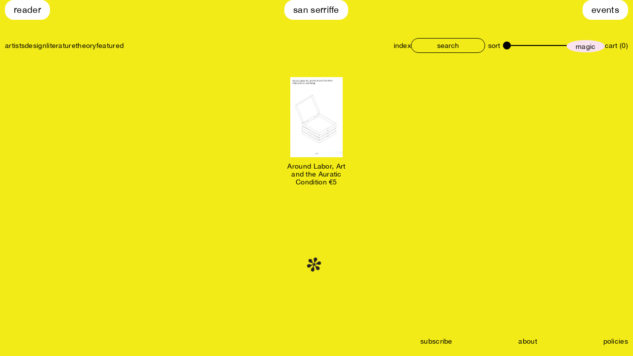

--- FILE ---
content_type: text/html; charset=UTF-8
request_url: https://san-serriffe.com/artist/chrysanthi-koumianaki/
body_size: 8218
content:
<!doctype html>
<html lang="en-US">
  <head>
  <meta charset="utf-8">
  <meta http-equiv="x-ua-compatible" content="ie=edge">
  <meta name="viewport" content="width=device-width, initial-scale=1, shrink-to-fit=no">
  <script src="https://unpkg.com/infinite-scroll@3/dist/infinite-scroll.pkgd.min.js"></script>
  <title>Chrysanthi Koumianaki &#8211; San Serriffe</title>
<meta name='robots' content='max-image-preview:large' />
	<style>img:is([sizes="auto" i], [sizes^="auto," i]) { contain-intrinsic-size: 3000px 1500px }</style>
	<meta name="description" content="San Serriffe is a bookstore located in Amsterdam’s Red Light District." /><meta property="og:type" content="website" /><meta property="og:title" content="San Serriffe" /><meta property="og:description" content="San Serriffe is a bookstore located in Amsterdam’s Red Light District." /><meta property="og:image" content="https://san-serriffe.com/wp-content/themes/san-serriffe-theme/dist/images/og-image_7a02568c.png" /><meta property="og:url" content="https://san-serriffe.com/product/around-labor-art-and-the-auratic-condition/" /><meta name="twitter:card" content="summary_large_image" /><meta name="twitter:title" content="San Serriffe" /><meta name="twitter:description" content="San Serriffe is a bookstore located in Amsterdam’s Red Light District." /><meta name="twitter:image" content="https://san-serriffe.com/wp-content/themes/san-serriffe-theme/dist/images/og-image_7a02568c.png" /><link rel='dns-prefetch' href='//www.googletagmanager.com' />
<link rel="alternate" type="application/rss+xml" title="San Serriffe &raquo; Chrysanthi Koumianaki Person Feed" href="https://san-serriffe.com/artist/chrysanthi-koumianaki/feed/" />
<link rel="apple-touch-icon" sizes="180x180" href="https://san-serriffe.com/wp-content/themes/san-serriffe-theme/dist/images/favicons/apple-touch-icon_7a02568c.png"><link rel="icon" type="image/png" sizes="32x32" href="https://san-serriffe.com/wp-content/themes/san-serriffe-theme/dist/images/favicons/favicon-32x32_7a02568c.png"><link rel="icon" type="image/png" sizes="16x16" href="https://san-serriffe.com/wp-content/themes/san-serriffe-theme/dist/images/favicons/favicon-16x16_7a02568c.png"><link rel="manifest" href="https://san-serriffe.com/wp-content/themes/san-serriffe-theme/dist/images/favicons/site_7a02568c.webmanifest"><link rel="mask-icon" href="https://san-serriffe.com/wp-content/themes/san-serriffe-theme/dist/images/favicons/safari-pinned-tab.svg" color="#ffffff"><meta name="msapplication-TileColor" content="#ffffff"><meta name="theme-color" content="#ffffff"><script type="text/javascript">
/* <![CDATA[ */
window._wpemojiSettings = {"baseUrl":"https:\/\/s.w.org\/images\/core\/emoji\/15.0.3\/72x72\/","ext":".png","svgUrl":"https:\/\/s.w.org\/images\/core\/emoji\/15.0.3\/svg\/","svgExt":".svg","source":{"concatemoji":"https:\/\/san-serriffe.com\/wp-includes\/js\/wp-emoji-release.min.js?ver=6.7.4"}};
/*! This file is auto-generated */
!function(i,n){var o,s,e;function c(e){try{var t={supportTests:e,timestamp:(new Date).valueOf()};sessionStorage.setItem(o,JSON.stringify(t))}catch(e){}}function p(e,t,n){e.clearRect(0,0,e.canvas.width,e.canvas.height),e.fillText(t,0,0);var t=new Uint32Array(e.getImageData(0,0,e.canvas.width,e.canvas.height).data),r=(e.clearRect(0,0,e.canvas.width,e.canvas.height),e.fillText(n,0,0),new Uint32Array(e.getImageData(0,0,e.canvas.width,e.canvas.height).data));return t.every(function(e,t){return e===r[t]})}function u(e,t,n){switch(t){case"flag":return n(e,"\ud83c\udff3\ufe0f\u200d\u26a7\ufe0f","\ud83c\udff3\ufe0f\u200b\u26a7\ufe0f")?!1:!n(e,"\ud83c\uddfa\ud83c\uddf3","\ud83c\uddfa\u200b\ud83c\uddf3")&&!n(e,"\ud83c\udff4\udb40\udc67\udb40\udc62\udb40\udc65\udb40\udc6e\udb40\udc67\udb40\udc7f","\ud83c\udff4\u200b\udb40\udc67\u200b\udb40\udc62\u200b\udb40\udc65\u200b\udb40\udc6e\u200b\udb40\udc67\u200b\udb40\udc7f");case"emoji":return!n(e,"\ud83d\udc26\u200d\u2b1b","\ud83d\udc26\u200b\u2b1b")}return!1}function f(e,t,n){var r="undefined"!=typeof WorkerGlobalScope&&self instanceof WorkerGlobalScope?new OffscreenCanvas(300,150):i.createElement("canvas"),a=r.getContext("2d",{willReadFrequently:!0}),o=(a.textBaseline="top",a.font="600 32px Arial",{});return e.forEach(function(e){o[e]=t(a,e,n)}),o}function t(e){var t=i.createElement("script");t.src=e,t.defer=!0,i.head.appendChild(t)}"undefined"!=typeof Promise&&(o="wpEmojiSettingsSupports",s=["flag","emoji"],n.supports={everything:!0,everythingExceptFlag:!0},e=new Promise(function(e){i.addEventListener("DOMContentLoaded",e,{once:!0})}),new Promise(function(t){var n=function(){try{var e=JSON.parse(sessionStorage.getItem(o));if("object"==typeof e&&"number"==typeof e.timestamp&&(new Date).valueOf()<e.timestamp+604800&&"object"==typeof e.supportTests)return e.supportTests}catch(e){}return null}();if(!n){if("undefined"!=typeof Worker&&"undefined"!=typeof OffscreenCanvas&&"undefined"!=typeof URL&&URL.createObjectURL&&"undefined"!=typeof Blob)try{var e="postMessage("+f.toString()+"("+[JSON.stringify(s),u.toString(),p.toString()].join(",")+"));",r=new Blob([e],{type:"text/javascript"}),a=new Worker(URL.createObjectURL(r),{name:"wpTestEmojiSupports"});return void(a.onmessage=function(e){c(n=e.data),a.terminate(),t(n)})}catch(e){}c(n=f(s,u,p))}t(n)}).then(function(e){for(var t in e)n.supports[t]=e[t],n.supports.everything=n.supports.everything&&n.supports[t],"flag"!==t&&(n.supports.everythingExceptFlag=n.supports.everythingExceptFlag&&n.supports[t]);n.supports.everythingExceptFlag=n.supports.everythingExceptFlag&&!n.supports.flag,n.DOMReady=!1,n.readyCallback=function(){n.DOMReady=!0}}).then(function(){return e}).then(function(){var e;n.supports.everything||(n.readyCallback(),(e=n.source||{}).concatemoji?t(e.concatemoji):e.wpemoji&&e.twemoji&&(t(e.twemoji),t(e.wpemoji)))}))}((window,document),window._wpemojiSettings);
/* ]]> */
</script>
<style id='wp-emoji-styles-inline-css' type='text/css'>

	img.wp-smiley, img.emoji {
		display: inline !important;
		border: none !important;
		box-shadow: none !important;
		height: 1em !important;
		width: 1em !important;
		margin: 0 0.07em !important;
		vertical-align: -0.1em !important;
		background: none !important;
		padding: 0 !important;
	}
</style>
<link rel='stylesheet' id='wp-block-library-css' href='https://san-serriffe.com/wp-includes/css/dist/block-library/style.min.css?ver=6.7.4' type='text/css' media='all' />
<style id='classic-theme-styles-inline-css' type='text/css'>
/*! This file is auto-generated */
.wp-block-button__link{color:#fff;background-color:#32373c;border-radius:9999px;box-shadow:none;text-decoration:none;padding:calc(.667em + 2px) calc(1.333em + 2px);font-size:1.125em}.wp-block-file__button{background:#32373c;color:#fff;text-decoration:none}
</style>
<style id='global-styles-inline-css' type='text/css'>
:root{--wp--preset--aspect-ratio--square: 1;--wp--preset--aspect-ratio--4-3: 4/3;--wp--preset--aspect-ratio--3-4: 3/4;--wp--preset--aspect-ratio--3-2: 3/2;--wp--preset--aspect-ratio--2-3: 2/3;--wp--preset--aspect-ratio--16-9: 16/9;--wp--preset--aspect-ratio--9-16: 9/16;--wp--preset--color--black: #000000;--wp--preset--color--cyan-bluish-gray: #abb8c3;--wp--preset--color--white: #ffffff;--wp--preset--color--pale-pink: #f78da7;--wp--preset--color--vivid-red: #cf2e2e;--wp--preset--color--luminous-vivid-orange: #ff6900;--wp--preset--color--luminous-vivid-amber: #fcb900;--wp--preset--color--light-green-cyan: #7bdcb5;--wp--preset--color--vivid-green-cyan: #00d084;--wp--preset--color--pale-cyan-blue: #8ed1fc;--wp--preset--color--vivid-cyan-blue: #0693e3;--wp--preset--color--vivid-purple: #9b51e0;--wp--preset--gradient--vivid-cyan-blue-to-vivid-purple: linear-gradient(135deg,rgba(6,147,227,1) 0%,rgb(155,81,224) 100%);--wp--preset--gradient--light-green-cyan-to-vivid-green-cyan: linear-gradient(135deg,rgb(122,220,180) 0%,rgb(0,208,130) 100%);--wp--preset--gradient--luminous-vivid-amber-to-luminous-vivid-orange: linear-gradient(135deg,rgba(252,185,0,1) 0%,rgba(255,105,0,1) 100%);--wp--preset--gradient--luminous-vivid-orange-to-vivid-red: linear-gradient(135deg,rgba(255,105,0,1) 0%,rgb(207,46,46) 100%);--wp--preset--gradient--very-light-gray-to-cyan-bluish-gray: linear-gradient(135deg,rgb(238,238,238) 0%,rgb(169,184,195) 100%);--wp--preset--gradient--cool-to-warm-spectrum: linear-gradient(135deg,rgb(74,234,220) 0%,rgb(151,120,209) 20%,rgb(207,42,186) 40%,rgb(238,44,130) 60%,rgb(251,105,98) 80%,rgb(254,248,76) 100%);--wp--preset--gradient--blush-light-purple: linear-gradient(135deg,rgb(255,206,236) 0%,rgb(152,150,240) 100%);--wp--preset--gradient--blush-bordeaux: linear-gradient(135deg,rgb(254,205,165) 0%,rgb(254,45,45) 50%,rgb(107,0,62) 100%);--wp--preset--gradient--luminous-dusk: linear-gradient(135deg,rgb(255,203,112) 0%,rgb(199,81,192) 50%,rgb(65,88,208) 100%);--wp--preset--gradient--pale-ocean: linear-gradient(135deg,rgb(255,245,203) 0%,rgb(182,227,212) 50%,rgb(51,167,181) 100%);--wp--preset--gradient--electric-grass: linear-gradient(135deg,rgb(202,248,128) 0%,rgb(113,206,126) 100%);--wp--preset--gradient--midnight: linear-gradient(135deg,rgb(2,3,129) 0%,rgb(40,116,252) 100%);--wp--preset--font-size--small: 13px;--wp--preset--font-size--medium: 20px;--wp--preset--font-size--large: 36px;--wp--preset--font-size--x-large: 42px;--wp--preset--spacing--20: 0.44rem;--wp--preset--spacing--30: 0.67rem;--wp--preset--spacing--40: 1rem;--wp--preset--spacing--50: 1.5rem;--wp--preset--spacing--60: 2.25rem;--wp--preset--spacing--70: 3.38rem;--wp--preset--spacing--80: 5.06rem;--wp--preset--shadow--natural: 6px 6px 9px rgba(0, 0, 0, 0.2);--wp--preset--shadow--deep: 12px 12px 50px rgba(0, 0, 0, 0.4);--wp--preset--shadow--sharp: 6px 6px 0px rgba(0, 0, 0, 0.2);--wp--preset--shadow--outlined: 6px 6px 0px -3px rgba(255, 255, 255, 1), 6px 6px rgba(0, 0, 0, 1);--wp--preset--shadow--crisp: 6px 6px 0px rgba(0, 0, 0, 1);}:where(.is-layout-flex){gap: 0.5em;}:where(.is-layout-grid){gap: 0.5em;}body .is-layout-flex{display: flex;}.is-layout-flex{flex-wrap: wrap;align-items: center;}.is-layout-flex > :is(*, div){margin: 0;}body .is-layout-grid{display: grid;}.is-layout-grid > :is(*, div){margin: 0;}:where(.wp-block-columns.is-layout-flex){gap: 2em;}:where(.wp-block-columns.is-layout-grid){gap: 2em;}:where(.wp-block-post-template.is-layout-flex){gap: 1.25em;}:where(.wp-block-post-template.is-layout-grid){gap: 1.25em;}.has-black-color{color: var(--wp--preset--color--black) !important;}.has-cyan-bluish-gray-color{color: var(--wp--preset--color--cyan-bluish-gray) !important;}.has-white-color{color: var(--wp--preset--color--white) !important;}.has-pale-pink-color{color: var(--wp--preset--color--pale-pink) !important;}.has-vivid-red-color{color: var(--wp--preset--color--vivid-red) !important;}.has-luminous-vivid-orange-color{color: var(--wp--preset--color--luminous-vivid-orange) !important;}.has-luminous-vivid-amber-color{color: var(--wp--preset--color--luminous-vivid-amber) !important;}.has-light-green-cyan-color{color: var(--wp--preset--color--light-green-cyan) !important;}.has-vivid-green-cyan-color{color: var(--wp--preset--color--vivid-green-cyan) !important;}.has-pale-cyan-blue-color{color: var(--wp--preset--color--pale-cyan-blue) !important;}.has-vivid-cyan-blue-color{color: var(--wp--preset--color--vivid-cyan-blue) !important;}.has-vivid-purple-color{color: var(--wp--preset--color--vivid-purple) !important;}.has-black-background-color{background-color: var(--wp--preset--color--black) !important;}.has-cyan-bluish-gray-background-color{background-color: var(--wp--preset--color--cyan-bluish-gray) !important;}.has-white-background-color{background-color: var(--wp--preset--color--white) !important;}.has-pale-pink-background-color{background-color: var(--wp--preset--color--pale-pink) !important;}.has-vivid-red-background-color{background-color: var(--wp--preset--color--vivid-red) !important;}.has-luminous-vivid-orange-background-color{background-color: var(--wp--preset--color--luminous-vivid-orange) !important;}.has-luminous-vivid-amber-background-color{background-color: var(--wp--preset--color--luminous-vivid-amber) !important;}.has-light-green-cyan-background-color{background-color: var(--wp--preset--color--light-green-cyan) !important;}.has-vivid-green-cyan-background-color{background-color: var(--wp--preset--color--vivid-green-cyan) !important;}.has-pale-cyan-blue-background-color{background-color: var(--wp--preset--color--pale-cyan-blue) !important;}.has-vivid-cyan-blue-background-color{background-color: var(--wp--preset--color--vivid-cyan-blue) !important;}.has-vivid-purple-background-color{background-color: var(--wp--preset--color--vivid-purple) !important;}.has-black-border-color{border-color: var(--wp--preset--color--black) !important;}.has-cyan-bluish-gray-border-color{border-color: var(--wp--preset--color--cyan-bluish-gray) !important;}.has-white-border-color{border-color: var(--wp--preset--color--white) !important;}.has-pale-pink-border-color{border-color: var(--wp--preset--color--pale-pink) !important;}.has-vivid-red-border-color{border-color: var(--wp--preset--color--vivid-red) !important;}.has-luminous-vivid-orange-border-color{border-color: var(--wp--preset--color--luminous-vivid-orange) !important;}.has-luminous-vivid-amber-border-color{border-color: var(--wp--preset--color--luminous-vivid-amber) !important;}.has-light-green-cyan-border-color{border-color: var(--wp--preset--color--light-green-cyan) !important;}.has-vivid-green-cyan-border-color{border-color: var(--wp--preset--color--vivid-green-cyan) !important;}.has-pale-cyan-blue-border-color{border-color: var(--wp--preset--color--pale-cyan-blue) !important;}.has-vivid-cyan-blue-border-color{border-color: var(--wp--preset--color--vivid-cyan-blue) !important;}.has-vivid-purple-border-color{border-color: var(--wp--preset--color--vivid-purple) !important;}.has-vivid-cyan-blue-to-vivid-purple-gradient-background{background: var(--wp--preset--gradient--vivid-cyan-blue-to-vivid-purple) !important;}.has-light-green-cyan-to-vivid-green-cyan-gradient-background{background: var(--wp--preset--gradient--light-green-cyan-to-vivid-green-cyan) !important;}.has-luminous-vivid-amber-to-luminous-vivid-orange-gradient-background{background: var(--wp--preset--gradient--luminous-vivid-amber-to-luminous-vivid-orange) !important;}.has-luminous-vivid-orange-to-vivid-red-gradient-background{background: var(--wp--preset--gradient--luminous-vivid-orange-to-vivid-red) !important;}.has-very-light-gray-to-cyan-bluish-gray-gradient-background{background: var(--wp--preset--gradient--very-light-gray-to-cyan-bluish-gray) !important;}.has-cool-to-warm-spectrum-gradient-background{background: var(--wp--preset--gradient--cool-to-warm-spectrum) !important;}.has-blush-light-purple-gradient-background{background: var(--wp--preset--gradient--blush-light-purple) !important;}.has-blush-bordeaux-gradient-background{background: var(--wp--preset--gradient--blush-bordeaux) !important;}.has-luminous-dusk-gradient-background{background: var(--wp--preset--gradient--luminous-dusk) !important;}.has-pale-ocean-gradient-background{background: var(--wp--preset--gradient--pale-ocean) !important;}.has-electric-grass-gradient-background{background: var(--wp--preset--gradient--electric-grass) !important;}.has-midnight-gradient-background{background: var(--wp--preset--gradient--midnight) !important;}.has-small-font-size{font-size: var(--wp--preset--font-size--small) !important;}.has-medium-font-size{font-size: var(--wp--preset--font-size--medium) !important;}.has-large-font-size{font-size: var(--wp--preset--font-size--large) !important;}.has-x-large-font-size{font-size: var(--wp--preset--font-size--x-large) !important;}
:where(.wp-block-post-template.is-layout-flex){gap: 1.25em;}:where(.wp-block-post-template.is-layout-grid){gap: 1.25em;}
:where(.wp-block-columns.is-layout-flex){gap: 2em;}:where(.wp-block-columns.is-layout-grid){gap: 2em;}
:root :where(.wp-block-pullquote){font-size: 1.5em;line-height: 1.6;}
</style>
<style id='woocommerce-inline-inline-css' type='text/css'>
.woocommerce form .form-row .required { visibility: visible; }
</style>
<link rel='stylesheet' id='ivory-search-styles-css' href='https://san-serriffe.com/wp-content/plugins/add-search-to-menu/public/css/ivory-search.min.css?ver=5.5.13' type='text/css' media='all' />
<link rel='stylesheet' id='brands-styles-css' href='https://san-serriffe.com/wp-content/plugins/woocommerce/assets/css/brands.css?ver=10.3.7' type='text/css' media='all' />
<link rel='stylesheet' id='sage/main.css-css' href='https://san-serriffe.com/wp-content/themes/san-serriffe-theme/dist/styles/main_7a02568c.css' type='text/css' media='all' />
<link rel='stylesheet' id='cwginstock_frontend_css-css' href='https://san-serriffe.com/wp-content/plugins/back-in-stock-notifier-for-woocommerce/assets/css/frontend.min.css?ver=6.3.0' type='text/css' media='' />
<link rel='stylesheet' id='cwginstock_bootstrap-css' href='https://san-serriffe.com/wp-content/plugins/back-in-stock-notifier-for-woocommerce/assets/css/bootstrap.min.css?ver=6.3.0' type='text/css' media='' />
<script type="text/javascript" id="woocommerce-google-analytics-integration-gtag-js-after">
/* <![CDATA[ */
/* Google Analytics for WooCommerce (gtag.js) */
					window.dataLayer = window.dataLayer || [];
					function gtag(){dataLayer.push(arguments);}
					// Set up default consent state.
					for ( const mode of [{"analytics_storage":"denied","ad_storage":"denied","ad_user_data":"denied","ad_personalization":"denied","region":["AT","BE","BG","HR","CY","CZ","DK","EE","FI","FR","DE","GR","HU","IS","IE","IT","LV","LI","LT","LU","MT","NL","NO","PL","PT","RO","SK","SI","ES","SE","GB","CH"]}] || [] ) {
						gtag( "consent", "default", { "wait_for_update": 500, ...mode } );
					}
					gtag("js", new Date());
					gtag("set", "developer_id.dOGY3NW", true);
					gtag("config", "G-3TMR8YTYM7", {"track_404":true,"allow_google_signals":true,"logged_in":false,"linker":{"domains":[],"allow_incoming":false},"custom_map":{"dimension1":"logged_in"}});
/* ]]> */
</script>
<script type="text/javascript" src="https://san-serriffe.com/wp-includes/js/jquery/jquery.min.js?ver=3.7.1" id="jquery-core-js"></script>
<script type="text/javascript" src="https://san-serriffe.com/wp-includes/js/jquery/jquery-migrate.min.js?ver=3.4.1" id="jquery-migrate-js"></script>
<script type="text/javascript" src="https://san-serriffe.com/wp-content/plugins/woocommerce/assets/js/jquery-blockui/jquery.blockUI.min.js?ver=2.7.0-wc.10.3.7" id="wc-jquery-blockui-js" data-wp-strategy="defer"></script>
<script type="text/javascript" id="wc-add-to-cart-js-extra">
/* <![CDATA[ */
var wc_add_to_cart_params = {"ajax_url":"\/wp-admin\/admin-ajax.php","wc_ajax_url":"\/?wc-ajax=%%endpoint%%","i18n_view_cart":"View cart","cart_url":"https:\/\/san-serriffe.com\/cart\/","is_cart":"","cart_redirect_after_add":"no"};
/* ]]> */
</script>
<script type="text/javascript" src="https://san-serriffe.com/wp-content/plugins/woocommerce/assets/js/frontend/add-to-cart.min.js?ver=10.3.7" id="wc-add-to-cart-js" defer="defer" data-wp-strategy="defer"></script>
<script type="text/javascript" src="https://san-serriffe.com/wp-content/plugins/woocommerce/assets/js/js-cookie/js.cookie.min.js?ver=2.1.4-wc.10.3.7" id="wc-js-cookie-js" defer="defer" data-wp-strategy="defer"></script>
<script type="text/javascript" id="woocommerce-js-extra">
/* <![CDATA[ */
var woocommerce_params = {"ajax_url":"\/wp-admin\/admin-ajax.php","wc_ajax_url":"\/?wc-ajax=%%endpoint%%","i18n_password_show":"Show password","i18n_password_hide":"Hide password"};
/* ]]> */
</script>
<script type="text/javascript" src="https://san-serriffe.com/wp-content/plugins/woocommerce/assets/js/frontend/woocommerce.min.js?ver=10.3.7" id="woocommerce-js" defer="defer" data-wp-strategy="defer"></script>
<script type="text/javascript" src="https://san-serriffe.com/wp-content/themes/san-serriffe-theme/dist/scripts/main_7a02568c.js" id="sage/main.js-js"></script>
<link rel="https://api.w.org/" href="https://san-serriffe.com/wp-json/" /><link rel="alternate" title="JSON" type="application/json" href="https://san-serriffe.com/wp-json/wp/v2/artist/8338" /><link rel="EditURI" type="application/rsd+xml" title="RSD" href="https://san-serriffe.com/xmlrpc.php?rsd" />
<meta name="generator" content="WordPress 6.7.4" />
<meta name="generator" content="WooCommerce 10.3.7" />
	<noscript><style>.woocommerce-product-gallery{ opacity: 1 !important; }</style></noscript>
	<style type="text/css">.recentcomments a{display:inline !important;padding:0 !important;margin:0 !important;}</style></head>
  <body class="archive tax-artist term-chrysanthi-koumianaki term-8338 theme-san-serriffe-theme/resources woocommerce woocommerce-page woocommerce-no-js san-serriffe-theme/resources app-data index-data archive-data taxonomy-data taxonomy-artist-data taxonomy-artist-chrysanthi-koumianaki-data">
        <header class="site-header">
  <ul class="site-navigation">
          <li id="menu-item-21038" class="menu-item menu-item-type-custom menu-item-object-custom menu-item-21038"><a href="/reader">Reader</a></li>
<li id="menu-item-3644" class="menu-item menu-item-type-custom menu-item-object-custom menu-item-3644"><a href="/">San Serriffe</a></li>
<li id="menu-item-18297" class="menu-item menu-item-type-post_type menu-item-object-page menu-item-18297"><a href="https://san-serriffe.com/events/">Events</a></li>

      </ul>

  <div class="navigations-container ">
    <div class="mobile-toggle-container">
      <button class="burger-menu">
        <span></span>
        <span></span>
        <span></span>
      </button>
      <div class="button-search">
        <img src="https://san-serriffe.com/wp-content/themes/san-serriffe-theme/dist/images/search_7a02568c.svg" alt="">
      </div>
    </div>

    <div class="navigations-container__left-column">
      <nav class="primary-navigation">
                              <ul id="menu-primary-navigation" class=""><li id="menu-item-7958" class="menu-item menu-item-type-taxonomy menu-item-object-product_cat menu-item-7958"><a href="https://san-serriffe.com/product-category/artists/">artists</a></li>
<li id="menu-item-7947" class="menu-item menu-item-type-taxonomy menu-item-object-product_cat menu-item-7947"><a href="https://san-serriffe.com/product-category/design/">design</a></li>
<li id="menu-item-7948" class="menu-item menu-item-type-taxonomy menu-item-object-product_cat menu-item-7948"><a href="https://san-serriffe.com/product-category/literature/">literature</a></li>
<li id="menu-item-7950" class="menu-item menu-item-type-taxonomy menu-item-object-product_cat menu-item-7950"><a href="https://san-serriffe.com/product-category/theory/">theory</a></li>
<li id="menu-item-8694" class="menu-item menu-item-type-taxonomy menu-item-object-product_cat menu-item-8694"><a href="https://san-serriffe.com/product-category/featured/">featured</a></li>
</ul>
                        </nav>
    </div>

    <div class="navigations-container__right-column">
              <nav class="category-navigation">
                      <ul id="menu-category-navigation" class=""><li id="menu-item-3656" class="menu-item menu-item-type-custom menu-item-object-custom menu-item-has-children menu-item-3656"><a href="/tags">index</a>
<ul class="sub-menu">
	<li id="menu-item-3745" class="menu-item menu-item-type-post_type menu-item-object-page menu-item-3745"><a href="https://san-serriffe.com/tags/">Tags</a></li>
	<li id="menu-item-3747" class="menu-item menu-item-type-post_type menu-item-object-page menu-item-3747"><a href="https://san-serriffe.com/shelves/">Shelves</a></li>
	<li id="menu-item-3746" class="menu-item menu-item-type-post_type menu-item-object-page menu-item-3746"><a href="https://san-serriffe.com/people/">People</a></li>
	<li id="menu-item-12624" class="menu-item menu-item-type-post_type menu-item-object-page menu-item-12624"><a href="https://san-serriffe.com/publishers/">Publishers</a></li>
</ul>
</li>
</ul>
                  </nav>

        <div class="navigations-container__search-form">
          <form role="search" method="get" id="searchform"
class="searchform globalinput" action="https://san-serriffe.com/">
  <div>
    <label class="screen-reader-text" for="s"></label>
    <input type="text" value="" name="s" placeholder="search" />
  </div>
</form>        </div>

        <div class="product-filter">
  <button class="product-filter__sort">
    sort
  </button>

  <div class="product-filter__filters">
    <a href="?sortby=a-z">
      a-z
    </a>

    <a href="?sortby=latest">
      latest arrivals
    </a>

    <a href="?sortby=price-low-to-high">
      price: low to high
    </a>

    <a href="?sortby=price-high-to-low">
      price: high to low
    </a>
  </div>
</div>


        <div class="navigations-container__range-finder">
          <label for="product-size-range" class="visually-hidden">size</label>
          <input
            type="range"
            name="product-size-range"
            min="1" max="3"
            step="1"
            value="1"
            class="product-size-range"
          />
        </div>

        <a href="https://san-serriffe.com/product/enfleshed-ecologies-of-entities-and-beings/" class="random-product"><span>magic</span></a>
      
      
              <a href="https://san-serriffe.com/cart/">
          cart (0)
        </a>
          </div>

    <div class="mobile-menu m-search">
      <form role="search" method="get" id="searchform"
class="searchform globalinput" action="https://san-serriffe.com/">
  <div>
    <label class="screen-reader-text" for="s"></label>
    <input type="text" value="" name="s" placeholder="search" />
  </div>
</form>
      <button class="button-close">
        close
      </button>
    </div>

    <div class="mobile-menu m-menu">
                        <ul id="menu-primary-navigation-1" class=""><li class="menu-item menu-item-type-taxonomy menu-item-object-product_cat menu-item-7958"><a href="https://san-serriffe.com/product-category/artists/">artists</a></li>
<li class="menu-item menu-item-type-taxonomy menu-item-object-product_cat menu-item-7947"><a href="https://san-serriffe.com/product-category/design/">design</a></li>
<li class="menu-item menu-item-type-taxonomy menu-item-object-product_cat menu-item-7948"><a href="https://san-serriffe.com/product-category/literature/">literature</a></li>
<li class="menu-item menu-item-type-taxonomy menu-item-object-product_cat menu-item-7950"><a href="https://san-serriffe.com/product-category/theory/">theory</a></li>
<li class="menu-item menu-item-type-taxonomy menu-item-object-product_cat menu-item-8694"><a href="https://san-serriffe.com/product-category/featured/">featured</a></li>
</ul>
                <hr class="division" />
                  <ul id="menu-category-navigation-1" class=""><li class="menu-item menu-item-type-custom menu-item-object-custom menu-item-has-children menu-item-3656"><a href="/tags">index</a>
<ul class="sub-menu">
	<li class="menu-item menu-item-type-post_type menu-item-object-page menu-item-3745"><a href="https://san-serriffe.com/tags/">Tags</a></li>
	<li class="menu-item menu-item-type-post_type menu-item-object-page menu-item-3747"><a href="https://san-serriffe.com/shelves/">Shelves</a></li>
	<li class="menu-item menu-item-type-post_type menu-item-object-page menu-item-3746"><a href="https://san-serriffe.com/people/">People</a></li>
	<li class="menu-item menu-item-type-post_type menu-item-object-page menu-item-12624"><a href="https://san-serriffe.com/publishers/">Publishers</a></li>
</ul>
</li>
</ul>
                <hr class="division" />
                  <ul id="menu-footer-navigation" class=""><li id="menu-item-12748" class="subscribe_link menu-item menu-item-type-custom menu-item-object-custom menu-item-12748"><a href="#">subscribe</a></li>
<li id="menu-item-3640" class="menu-item menu-item-type-post_type menu-item-object-page menu-item-3640"><a href="https://san-serriffe.com/about/">about</a></li>
<li id="menu-item-3639" class="menu-item menu-item-type-post_type menu-item-object-page menu-item-3639"><a href="https://san-serriffe.com/policies/">policies</a></li>
</ul>
                    <button class="button-close">
        close
      </button>
    </div>

  </div>
</header>
        <div class="wrap container" role="document">
      <div class="content">
        <main class="main">
          
  
  <div class="products" data-term-id="8338" data-taxonomy="artist"></div>
  <div class="loader"></div>

  </main></div>        </main>
      </div>
    </div>
    <div class="footer__widget">
  sign up for event and book updates <br>
  (you can unsubscribe any time)

  <form action="https://san-serriffe.us5.list-manage.com/subscribe/post?u=c3566eeabeeb10b0a9b5d26dd&id=166c9f91dc" method="post" id="mc-embedded-subscribe-form" name="mc-embedded-subscribe-form" class="validate" target="_blank" novalidate="">
    <input type="email" value="" name="EMAIL" class="footer__widget-input" id="mce-EMAIL" placeholder="e-mail">
    <!-- real people should not fill this in and expect good things - do not remove this or risk form bot signups-->
    <div style="position: absolute; left: -5000px;"><input type="text" name="b_c3566eeabeeb10b0a9b5d26dd_166c9f91dc" value=""></div>
    <input type="submit" value="OK!" name="subscribe" id="mc-embedded-subscribe" class="button m-secondary">
  </form>
</div>

<footer class="footer">
  <ul class="footer__inner-wrapper">
          <li class="subscribe_link menu-item menu-item-type-custom menu-item-object-custom menu-item-12748"><a href="#">subscribe</a></li>
<li class="menu-item menu-item-type-post_type menu-item-object-page menu-item-3640"><a href="https://san-serriffe.com/about/">about</a></li>
<li class="menu-item menu-item-type-post_type menu-item-object-page menu-item-3639"><a href="https://san-serriffe.com/policies/">policies</a></li>

      </ul>
</footer>
    	<script type='text/javascript'>
		(function () {
			var c = document.body.className;
			c = c.replace(/woocommerce-no-js/, 'woocommerce-js');
			document.body.className = c;
		})();
	</script>
	<link rel='stylesheet' id='wc-stripe-blocks-checkout-style-css' href='https://san-serriffe.com/wp-content/plugins/woocommerce-gateway-stripe/build/upe-blocks.css?ver=5149cca93b0373758856' type='text/css' media='all' />
<link rel='stylesheet' id='wc-blocks-style-css' href='https://san-serriffe.com/wp-content/plugins/woocommerce/assets/client/blocks/wc-blocks.css?ver=wc-10.3.7' type='text/css' media='all' />
<script type="text/javascript" src="https://www.googletagmanager.com/gtag/js?id=G-3TMR8YTYM7" id="google-tag-manager-js" data-wp-strategy="async"></script>
<script type="text/javascript" src="https://san-serriffe.com/wp-includes/js/dist/hooks.min.js?ver=4d63a3d491d11ffd8ac6" id="wp-hooks-js"></script>
<script type="text/javascript" src="https://san-serriffe.com/wp-includes/js/dist/i18n.min.js?ver=5e580eb46a90c2b997e6" id="wp-i18n-js"></script>
<script type="text/javascript" id="wp-i18n-js-after">
/* <![CDATA[ */
wp.i18n.setLocaleData( { 'text direction\u0004ltr': [ 'ltr' ] } );
/* ]]> */
</script>
<script type="text/javascript" src="https://san-serriffe.com/wp-content/plugins/woocommerce-google-analytics-integration/assets/js/build/main.js?ver=ecfb1dac432d1af3fbe6" id="woocommerce-google-analytics-integration-js"></script>
<script type="text/javascript" src="https://san-serriffe.com/wp-content/plugins/woocommerce/assets/js/sourcebuster/sourcebuster.min.js?ver=10.3.7" id="sourcebuster-js-js"></script>
<script type="text/javascript" id="wc-order-attribution-js-extra">
/* <![CDATA[ */
var wc_order_attribution = {"params":{"lifetime":1.0e-5,"session":30,"base64":false,"ajaxurl":"https:\/\/san-serriffe.com\/wp-admin\/admin-ajax.php","prefix":"wc_order_attribution_","allowTracking":true},"fields":{"source_type":"current.typ","referrer":"current_add.rf","utm_campaign":"current.cmp","utm_source":"current.src","utm_medium":"current.mdm","utm_content":"current.cnt","utm_id":"current.id","utm_term":"current.trm","utm_source_platform":"current.plt","utm_creative_format":"current.fmt","utm_marketing_tactic":"current.tct","session_entry":"current_add.ep","session_start_time":"current_add.fd","session_pages":"session.pgs","session_count":"udata.vst","user_agent":"udata.uag"}};
/* ]]> */
</script>
<script type="text/javascript" src="https://san-serriffe.com/wp-content/plugins/woocommerce/assets/js/frontend/order-attribution.min.js?ver=10.3.7" id="wc-order-attribution-js"></script>
<script type="text/javascript" id="cwginstock_js-js-extra">
/* <![CDATA[ */
var cwginstock = {"ajax_url":"https:\/\/san-serriffe.com\/wp-admin\/admin-ajax.php","default_ajax_url":"https:\/\/san-serriffe.com\/wp-admin\/admin-ajax.php","security":"211b1d6d77","user_id":"0","security_error":"Something went wrong, please try after sometime","empty_name":"Name cannot be empty","empty_quantity":"Quantity cannot be empty","empty_email":"Email Address cannot be empty","invalid_email":"Please enter valid Email Address","is_popup":"no","phone_field":"2","phone_field_error":["Please enter valid Phone Number","Please enter valid Phone Number","Phone Number too short","Phone Number too long","Please enter valid Phone Number"],"is_phone_field_optional":"2","is_quantity_field_optional":"2","hide_country_placeholder":"2","default_country_code":"","custom_country_placeholder":"","get_bot_type":"recaptcha","enable_recaptcha":"2","recaptcha_site_key":"","enable_recaptcha_verify":"2","recaptcha_secret_present":"no","is_v3_recaptcha":"no","enable_turnstile":"2","turnstile_site_key":""};
/* ]]> */
</script>
<script type="text/javascript" src="https://san-serriffe.com/wp-content/plugins/back-in-stock-notifier-for-woocommerce/assets/js/frontend-dev.min.js?ver=6.3.0" id="cwginstock_js-js"></script>
<script type="text/javascript" src="https://san-serriffe.com/wp-content/plugins/back-in-stock-notifier-for-woocommerce/assets/js/sweetalert2.min.js?ver=6.3.0" id="sweetalert2-js"></script>
<script type="text/javascript" src="https://san-serriffe.com/wp-content/plugins/back-in-stock-notifier-for-woocommerce/assets/js/cwg-popup.min.js?ver=6.3.0" id="cwginstock_popup-js"></script>
<script type="text/javascript" id="ivory-search-scripts-js-extra">
/* <![CDATA[ */
var IvorySearchVars = {"is_analytics_enabled":"1"};
/* ]]> */
</script>
<script type="text/javascript" src="https://san-serriffe.com/wp-content/plugins/add-search-to-menu/public/js/ivory-search.min.js?ver=5.5.13" id="ivory-search-scripts-js"></script>
<script type="text/javascript" id="woocommerce-google-analytics-integration-data-js-after">
/* <![CDATA[ */
window.ga4w = { data: {"cart":{"items":[],"coupons":[],"totals":{"currency_code":"EUR","total_price":0,"currency_minor_unit":2}}}, settings: {"tracker_function_name":"gtag","events":["purchase","add_to_cart","remove_from_cart","view_item_list","select_content","view_item","begin_checkout"],"identifier":null} }; document.dispatchEvent(new Event("ga4w:ready"));
/* ]]> */
</script>
  </body>
</html>
